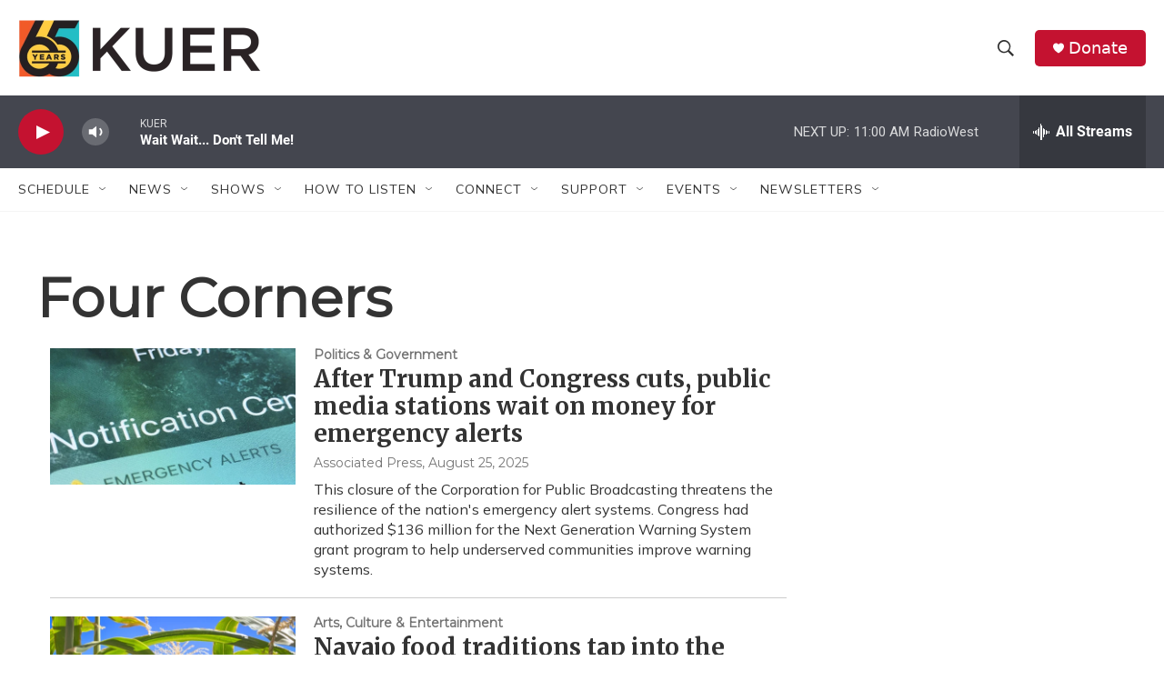

--- FILE ---
content_type: text/html; charset=utf-8
request_url: https://www.google.com/recaptcha/api2/aframe
body_size: 266
content:
<!DOCTYPE HTML><html><head><meta http-equiv="content-type" content="text/html; charset=UTF-8"></head><body><script nonce="zOpsV5o03t8YL_-6q7eh4A">/** Anti-fraud and anti-abuse applications only. See google.com/recaptcha */ try{var clients={'sodar':'https://pagead2.googlesyndication.com/pagead/sodar?'};window.addEventListener("message",function(a){try{if(a.source===window.parent){var b=JSON.parse(a.data);var c=clients[b['id']];if(c){var d=document.createElement('img');d.src=c+b['params']+'&rc='+(localStorage.getItem("rc::a")?sessionStorage.getItem("rc::b"):"");window.document.body.appendChild(d);sessionStorage.setItem("rc::e",parseInt(sessionStorage.getItem("rc::e")||0)+1);localStorage.setItem("rc::h",'1763227445111');}}}catch(b){}});window.parent.postMessage("_grecaptcha_ready", "*");}catch(b){}</script></body></html>